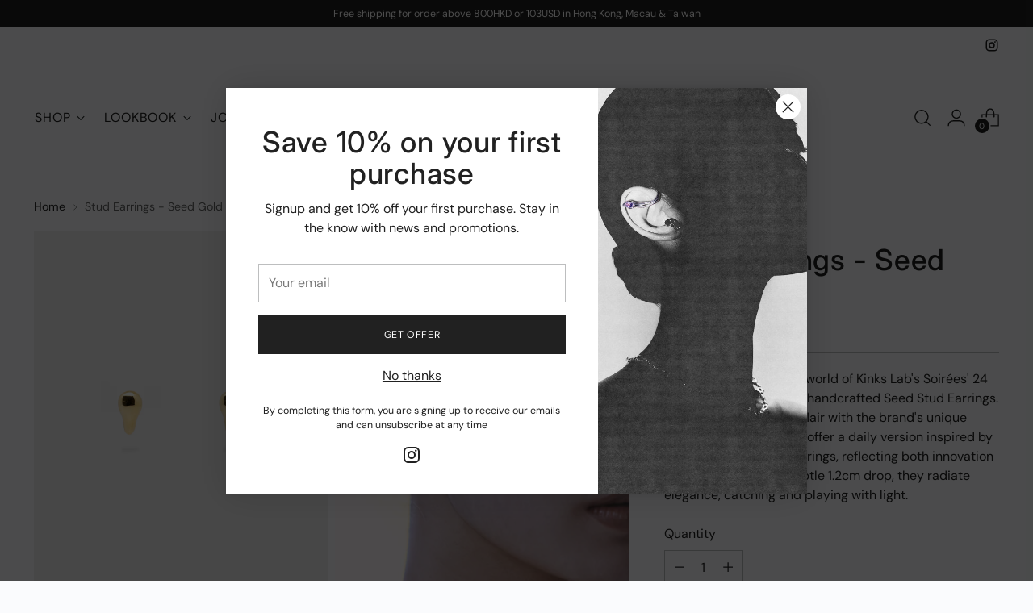

--- FILE ---
content_type: text/css
request_url: https://kinks-lab.com/cdn/shop/t/5/assets/custom.css?v=125442140696040381611677154591
body_size: 16
content:
.collapsible_heading__inner{padding-top:32px;padding-bottom:32px}.collapsible_heading__inner .multi-column__introduction{display:flex;justify-content:space-between;align-content:center;align-items:center;cursor:pointer}.collapsible_heading__inner .multi-column__introduction{margin-bottom:var(--spacing-8)}.collapsible_heading__inner.inactive .multi-column__introduction{margin-bottom:0;transition:all ease-in-out .5s}.collapsible_heading__inner .multi-column__introduction .arrow{margin:0;transition:all ease-in-out .5s}.collapsible_heading__inner .multi-column__introduction h2.h2_xsmall{font-style:normal;font-weight:600;font-size:18px;line-height:150%}.collapsible_heading__inner .multi-column__grid{transition:all ease-in-out .5s}.collapsible_heading__inner.inactive .multi-column__grid{height:0;overflow:hidden}.collapsible_heading__inner.inactive .collapsible_heading .arrow{transform:rotate(0)!important}.collapsible_heading__inner .collapsible_heading .arrow{transform:rotate(180deg)!important}@media (max-width: 719px){.mobile-filters .mobile-filters__group button{border:0;padding:0 0 4px}.mobile-filters .mobile-filters__group:first-of-type button{justify-content:flex-start}.mobile-filters .mobile-filters__group:last-of-type button{justify-content:flex-end}.collection__inner,.mobile-filters{padding-top:0}}.custom-sliders{padding-bottom:84px}.custom-sliders .swiper-pagination{margin-bottom:48px}.custom-sliders .swiper-pagination-bullet{background-color:#000;width:10px;height:10px;margin:0 5px}@media screen and (min-width: 768px){.d-sm-none{display:grid}.d-md-none{display:none}}@media screen and (max-width: 767px){.d-sm-none{display:none}.d-md-none{display:block;width:100%;position:unset}}.disclosure-list__option[data-value=AU],.localization-item-trigger .localization-item:has(.drawer-menu__link[data-value=AU]),.disclosure-list__option[data-value=CA],.localization-item-trigger .localization-item:has(.drawer-menu__link[data-value=CA]),.disclosure-list__option[data-value=CZ],.localization-item-trigger .localization-item:has(.drawer-menu__link[data-value=CZ]),.disclosure-list__option[data-value=DK],.localization-item-trigger .localization-item:has(.drawer-menu__link[data-value=DK]),.disclosure-list__option[data-value=IL],.localization-item-trigger .localization-item:has(.drawer-menu__link[data-value=IL]),.disclosure-list__option[data-value=MY],.localization-item-trigger .localization-item:has(.drawer-menu__link[data-value=MY]),.disclosure-list__option[data-value=NZ],.localization-item-trigger .localization-item:has(.drawer-menu__link[data-value=NZ]),.disclosure-list__option[data-value=PL],.localization-item-trigger .localization-item:has(.drawer-menu__link[data-value=PL]),.disclosure-list__option[data-value=SG],.localization-item-trigger .localization-item:has(.drawer-menu__link[data-value=SG]),.disclosure-list__option[data-value=KR],.localization-item-trigger .localization-item:has(.drawer-menu__link[data-value=KR]),.disclosure-list__option[data-value=SE],.localization-item-trigger .localization-item:has(.drawer-menu__link[data-value=SE]),.disclosure-list__option[data-value=CH],.localization-item-trigger .localization-item:has(.drawer-menu__link[data-value=CH]),.disclosure-list__option[data-value=AE],.localization-item-trigger .localization-item:has(.drawer-menu__link[data-value=AE]),.disclosure-list__option[data-value=GB],.localization-item-trigger .localization-item:has(.drawer-menu__link[data-value=GB]){display:none}.announcement-bar .fader.left,.announcement-bar .fader.right{display:none}.shopify-policy__body:not(.non-page-rte) div{margin:var(--spacing-2) 0}.shopify-policy__title h1{margin-bottom:1.2em}.header-overlay.is-active{display:none}
/*# sourceMappingURL=/cdn/shop/t/5/assets/custom.css.map?v=125442140696040381611677154591 */


--- FILE ---
content_type: text/javascript; charset=utf-8
request_url: https://kinks-lab.com/en-us/products/copy-of-drop-earrings-icy.js
body_size: 621
content:
{"id":8614267486508,"title":"Stud Earrings - Seed Gold","handle":"copy-of-drop-earrings-icy","description":"\u003cmeta charset=\"utf-8\"\u003e\n\u003cp data-mce-fragment=\"1\"\u003e\u003cmeta charset=\"UTF-8\"\u003e\u003cspan\u003eImmerse yourself in the world of Kinks Lab's Soirées' 24 Collection through their handcrafted Seed Stud Earrings. Melding contemporary flair with the brand's unique essence, these earrings offer a daily version inspired by the collection's drop earrings, reflecting both innovation and tradition. With a subtle 1.2cm drop, they radiate elegance, catching and playing with light. \u003c\/span\u003e\u003c\/p\u003e","published_at":"2023-08-26T15:46:19+08:00","created_at":"2023-08-26T12:37:40+08:00","vendor":"Kinks Lab","type":"","tags":["core collection"],"price":10800,"price_min":10800,"price_max":10800,"available":true,"price_varies":false,"compare_at_price":null,"compare_at_price_min":0,"compare_at_price_max":0,"compare_at_price_varies":false,"variants":[{"id":46620584542508,"title":"Default Title","option1":"Default Title","option2":null,"option3":null,"sku":null,"requires_shipping":true,"taxable":true,"featured_image":null,"available":true,"name":"Stud Earrings - Seed Gold","public_title":null,"options":["Default Title"],"price":10800,"weight":6,"compare_at_price":null,"inventory_management":"shopify","barcode":null,"requires_selling_plan":false,"selling_plan_allocations":[]}],"images":["\/\/cdn.shopify.com\/s\/files\/1\/0692\/5526\/6604\/files\/E-24SS-001-G_1.jpg?v=1693025684","\/\/cdn.shopify.com\/s\/files\/1\/0692\/5526\/6604\/files\/E-24SS-001-G_2.jpg?v=1693025684","\/\/cdn.shopify.com\/s\/files\/1\/0692\/5526\/6604\/files\/E-24SS-001-G_3.jpg?v=1693025684"],"featured_image":"\/\/cdn.shopify.com\/s\/files\/1\/0692\/5526\/6604\/files\/E-24SS-001-G_1.jpg?v=1693025684","options":[{"name":"Title","position":1,"values":["Default Title"]}],"url":"\/en-us\/products\/copy-of-drop-earrings-icy","media":[{"alt":null,"id":34926514503980,"position":1,"preview_image":{"aspect_ratio":0.8,"height":3750,"width":3000,"src":"https:\/\/cdn.shopify.com\/s\/files\/1\/0692\/5526\/6604\/files\/E-24SS-001-G_1.jpg?v=1693025684"},"aspect_ratio":0.8,"height":3750,"media_type":"image","src":"https:\/\/cdn.shopify.com\/s\/files\/1\/0692\/5526\/6604\/files\/E-24SS-001-G_1.jpg?v=1693025684","width":3000},{"alt":null,"id":34926514536748,"position":2,"preview_image":{"aspect_ratio":0.8,"height":3125,"width":2500,"src":"https:\/\/cdn.shopify.com\/s\/files\/1\/0692\/5526\/6604\/files\/E-24SS-001-G_2.jpg?v=1693025684"},"aspect_ratio":0.8,"height":3125,"media_type":"image","src":"https:\/\/cdn.shopify.com\/s\/files\/1\/0692\/5526\/6604\/files\/E-24SS-001-G_2.jpg?v=1693025684","width":2500},{"alt":null,"id":34926514569516,"position":3,"preview_image":{"aspect_ratio":0.8,"height":3125,"width":2500,"src":"https:\/\/cdn.shopify.com\/s\/files\/1\/0692\/5526\/6604\/files\/E-24SS-001-G_3.jpg?v=1693025684"},"aspect_ratio":0.8,"height":3125,"media_type":"image","src":"https:\/\/cdn.shopify.com\/s\/files\/1\/0692\/5526\/6604\/files\/E-24SS-001-G_3.jpg?v=1693025684","width":2500}],"requires_selling_plan":false,"selling_plan_groups":[]}

--- FILE ---
content_type: text/javascript
request_url: https://kinks-lab.com/cdn/shop/t/5/assets/custom.js?v=113104612266276475951675238575
body_size: 96
content:
window.onload=function(){document.querySelectorAll(".product-grid-dots").length>0&&(document.querySelectorAll(".product-grid-dots").forEach(function(i,a){const gridDotsParent=i.closest(".swiper"),viewMediaCount=i.closest(".section").getAttribute("data-mobile-products-per-view");let dotHTML="",slideLength=gridDotsParent.querySelectorAll(".carousel__slide:not(.swiper-slide-duplicate)").length;gridDotsParent.querySelectorAll(".carousel__slide:not(.swiper-slide-duplicate)").forEach(function(l,m){let activeDots="";m==0&&(activeDots="active"),slideLength-1!=m&&(dotHTML+=`<span class="${activeDots}" data-dot="${m}"></span>`)}),viewMediaCount==1&&(dotHTML+=`<span class="" data-dot="${slideLength+1}"></span>`),i.innerHTML=dotHTML}),document.querySelectorAll(".product-grid-dots span").forEach(function(a,b){a.addEventListener("click",function(e){let dot=e.target;dot.parentNode.querySelectorAll("span").forEach(function(i,j){i.classList.remove("active")}),dot.classList.add("active");let dotAttr=dot.getAttribute("data-dot"),itemContainer=dot.closest(".carousel");itemContainer.querySelectorAll(".carousel__slide").forEach(function(m,l){m.classList.remove("swiper-slide-active"),m.classList.remove("swiper-slide-next")}),itemContainer.querySelectorAll(".carousel__slide")[dotAttr].classList.add("swiper-slide-active");let itemPosition=0;itemContainer.querySelectorAll(".carousel__slide")[dotAttr].nextElementSibling?(itemContainer.querySelectorAll(".carousel__slide")[dotAttr].nextElementSibling.classList.add("swiper-slide-next"),itemPosition=itemContainer.querySelectorAll(".carousel__slide")[dotAttr].offsetLeft):itemPosition=itemContainer.querySelectorAll(".carousel__slide")[dotAttr].previousElementSibling.offsetLeft,itemContainer.querySelector(".carousel__wrapper").setAttribute("style",`transform: translate3d(-${itemPosition}px, 0px, 0px)`)})})),document.querySelectorAll(".swiper").length>0&&(document.querySelectorAll(".featured-collection-slider__content.swiper").length>0&&document.querySelectorAll(".featured-collection-slider__content.swiper").forEach(function(i,e){let swiperElem=i.swiper;swiperElem&&swiperElem.on("transitionEnd",function(a){i.querySelectorAll(".product-grid-dots span").forEach(function(k,l){k.classList.remove("active")}),i.querySelectorAll(".product-grid-dots span")[a.realIndex].classList.add("active")})}),document.querySelectorAll(".gallery-carousel__content.swiper").length>0&&document.querySelectorAll(".gallery-carousel__content.swiper").forEach(function(i,e){let swiperElem=i.swiper;swiperElem&&swiperElem.on("transitionEnd",function(a){i.querySelectorAll(".product-grid-dots span").forEach(function(k,l){k.classList.remove("active")}),i.querySelectorAll(".product-grid-dots span")[a.realIndex].classList.add("active")})}),document.querySelectorAll(".collection-list-slider__content.swiper").length>0&&document.querySelectorAll(".collection-list-slider__content.swiper").forEach(function(i,e){let swiperElem=i.swiper;swiperElem&&swiperElem.on("transitionEnd",function(a){i.querySelectorAll(".product-grid-dots span").forEach(function(k,l){k.classList.remove("active")}),i.querySelectorAll(".product-grid-dots span")[a.realIndex].classList.add("active")})}));let customSliders=document.querySelectorAll(".custom-sliders");customSliders.length>0&&customSliders.forEach(element=>{let slidesShowIndicator=element.getAttribute("data-slides-show-indicator")||!1,elementSettings={slidesPerView:1,spaceBetween:10};slidesShowIndicator&&(elementSettings.pagination={el:".swiper-pagination",type:"bullets",clickable:!0});const swiperElem=new Swiper(element,elementSettings)})};
//# sourceMappingURL=/cdn/shop/t/5/assets/custom.js.map?v=113104612266276475951675238575
